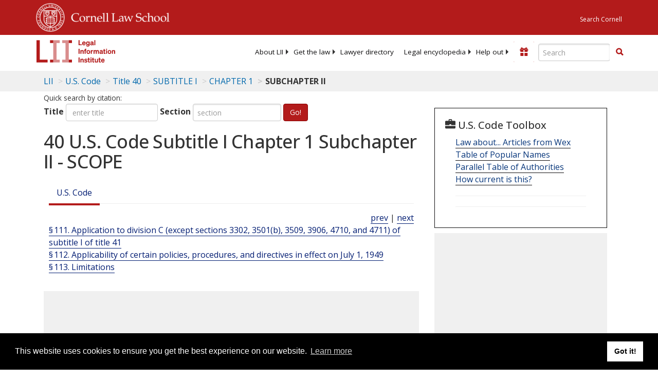

--- FILE ---
content_type: text/html; charset=UTF-8
request_url: https://www.law.cornell.edu/ajax/lii-fundraiser.php
body_size: 14
content:
{"enabled":"0","omitted":false,"onpage":"\/uscode\/text\/40\/subtitle-I\/chapter-1\/subchapter-II"}

--- FILE ---
content_type: text/html; charset=utf-8
request_url: https://www.google.com/recaptcha/api2/aframe
body_size: 265
content:
<!DOCTYPE HTML><html><head><meta http-equiv="content-type" content="text/html; charset=UTF-8"></head><body><script nonce="A_gaA-89QsYvicm_LOfvFQ">/** Anti-fraud and anti-abuse applications only. See google.com/recaptcha */ try{var clients={'sodar':'https://pagead2.googlesyndication.com/pagead/sodar?'};window.addEventListener("message",function(a){try{if(a.source===window.parent){var b=JSON.parse(a.data);var c=clients[b['id']];if(c){var d=document.createElement('img');d.src=c+b['params']+'&rc='+(localStorage.getItem("rc::a")?sessionStorage.getItem("rc::b"):"");window.document.body.appendChild(d);sessionStorage.setItem("rc::e",parseInt(sessionStorage.getItem("rc::e")||0)+1);localStorage.setItem("rc::h",'1768864410232');}}}catch(b){}});window.parent.postMessage("_grecaptcha_ready", "*");}catch(b){}</script></body></html>